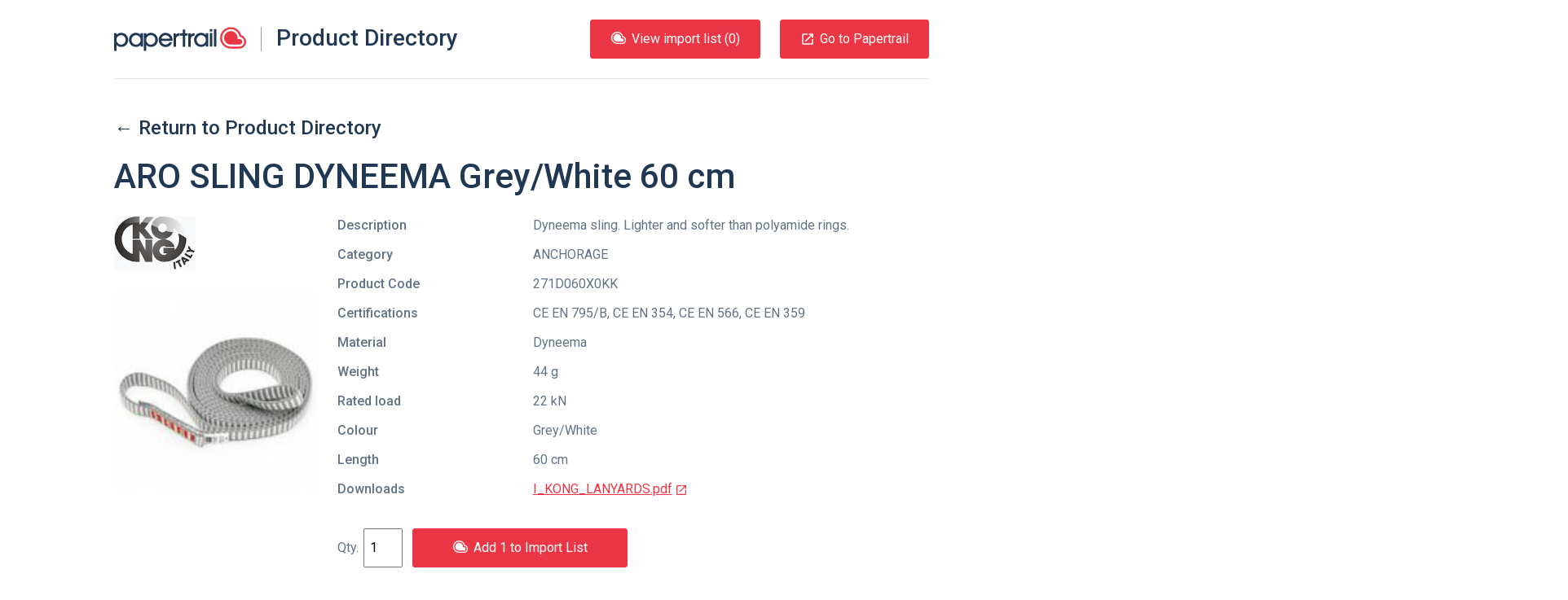

--- FILE ---
content_type: text/html; charset=UTF-8
request_url: https://products.papertrail.io/kong/5a24b960-aro-sling-dyneema-greywhite-60-cm/
body_size: 20148
content:
<!DOCTYPE html><html lang="en"><head><meta charSet="utf-8"/><meta http-equiv="x-ua-compatible" content="ie=edge"/><meta name="viewport" content="width=device-width, initial-scale=1, shrink-to-fit=no"/><style id="typography.js">html{font-family:sans-serif;-ms-text-size-adjust:100%;-webkit-text-size-adjust:100%}body{margin:0}article,aside,details,figcaption,figure,footer,header,main,menu,nav,section,summary{display:block}audio,canvas,progress,video{display:inline-block}audio:not([controls]){display:none;height:0}progress{vertical-align:baseline}[hidden],template{display:none}a{background-color:transparent;-webkit-text-decoration-skip:objects}a:active,a:hover{outline-width:0}abbr[title]{border-bottom:none;text-decoration:underline;text-decoration:underline dotted}b,strong{font-weight:inherit;font-weight:bolder}dfn{font-style:italic}h1{font-size:2em;margin:.67em 0}mark{background-color:#ff0;color:#000}small{font-size:80%}sub,sup{font-size:75%;line-height:0;position:relative;vertical-align:baseline}sub{bottom:-.25em}sup{top:-.5em}img{border-style:none}svg:not(:root){overflow:hidden}code,kbd,pre,samp{font-family:monospace,monospace;font-size:1em}figure{margin:1em 40px}hr{box-sizing:content-box;height:0;overflow:visible}button,input,optgroup,select,textarea{font:inherit;margin:0}optgroup{font-weight:700}button,input{overflow:visible}button,select{text-transform:none}[type=reset],[type=submit],button,html [type=button]{-webkit-appearance:button}[type=button]::-moz-focus-inner,[type=reset]::-moz-focus-inner,[type=submit]::-moz-focus-inner,button::-moz-focus-inner{border-style:none;padding:0}[type=button]:-moz-focusring,[type=reset]:-moz-focusring,[type=submit]:-moz-focusring,button:-moz-focusring{outline:1px dotted ButtonText}fieldset{border:1px solid silver;margin:0 2px;padding:.35em .625em .75em}legend{box-sizing:border-box;color:inherit;display:table;max-width:100%;padding:0;white-space:normal}textarea{overflow:auto}[type=checkbox],[type=radio]{box-sizing:border-box;padding:0}[type=number]::-webkit-inner-spin-button,[type=number]::-webkit-outer-spin-button{height:auto}[type=search]{-webkit-appearance:textfield;outline-offset:-2px}[type=search]::-webkit-search-cancel-button,[type=search]::-webkit-search-decoration{-webkit-appearance:none}::-webkit-input-placeholder{color:inherit;opacity:.54}::-webkit-file-upload-button{-webkit-appearance:button;font:inherit}html{font:62.5%/1.5 'Roboto',sans-serif;box-sizing:border-box;overflow-y:scroll;}*{box-sizing:inherit;}*:before{box-sizing:inherit;}*:after{box-sizing:inherit;}body{color:rgba(33,56,84,0.7);font-family:'Roboto',sans-serif;font-weight:normal;word-wrap:break-word;font-kerning:normal;-moz-font-feature-settings:"kern", "liga", "clig", "calt";-ms-font-feature-settings:"kern", "liga", "clig", "calt";-webkit-font-feature-settings:"kern", "liga", "clig", "calt";font-feature-settings:"kern", "liga", "clig", "calt";}img{max-width:100%;margin-left:0;margin-right:0;margin-top:0;padding-bottom:0;padding-left:0;padding-right:0;padding-top:0;margin-bottom:2.4rem;}h1{margin-left:0;margin-right:0;margin-top:0;padding-bottom:0;padding-left:0;padding-right:0;padding-top:0;margin-bottom:2.4rem;color:rgba(33,56,84,1);font-family:'Roboto',sans-serif;font-weight:500;text-rendering:optimizeLegibility;font-size:4.2rem;line-height:1.1428571428571428;}h2{margin-left:0;margin-right:0;margin-top:0;padding-bottom:0;padding-left:0;padding-right:0;padding-top:0;margin-bottom:2.4rem;color:rgba(33,56,84,1);font-family:'Roboto',sans-serif;font-weight:500;text-rendering:optimizeLegibility;font-size:3rem;line-height:1.6;}h3{margin-left:0;margin-right:0;margin-top:0;padding-bottom:0;padding-left:0;padding-right:0;padding-top:0;margin-bottom:2.4rem;color:rgba(33,56,84,1);font-family:'Roboto',sans-serif;font-weight:500;text-rendering:optimizeLegibility;font-size:2.4rem;line-height:1;}h4{margin-left:0;margin-right:0;margin-top:0;padding-bottom:0;padding-left:0;padding-right:0;padding-top:0;margin-bottom:2.4rem;color:rgba(33,56,84,1);font-family:'Roboto',sans-serif;font-weight:500;text-rendering:optimizeLegibility;font-size:1.8rem;line-height:1.3333333333333333;}h5{margin-left:0;margin-right:0;margin-top:0;padding-bottom:0;padding-left:0;padding-right:0;padding-top:0;margin-bottom:2.4rem;color:rgba(33,56,84,1);font-family:'Roboto',sans-serif;font-weight:500;text-rendering:optimizeLegibility;font-size:1.6rem;line-height:1.5;}h6{margin-left:0;margin-right:0;margin-top:0;padding-bottom:0;padding-left:0;padding-right:0;padding-top:0;margin-bottom:2.4rem;color:rgba(33,56,84,1);font-family:'Roboto',sans-serif;font-weight:500;text-rendering:optimizeLegibility;font-size:1.4rem;line-height:1.7142857142857142;}hgroup{margin-left:0;margin-right:0;margin-top:0;padding-bottom:0;padding-left:0;padding-right:0;padding-top:0;margin-bottom:2.4rem;}ul{margin-left:1.5rem;margin-right:0;margin-top:0;padding-bottom:0;padding-left:0;padding-right:0;padding-top:0;margin-bottom:2.4rem;list-style-position:outside;list-style-image:none;}ol{margin-left:1.5rem;margin-right:0;margin-top:0;padding-bottom:0;padding-left:0;padding-right:0;padding-top:0;margin-bottom:2.4rem;list-style-position:outside;list-style-image:none;}dl{margin-left:0;margin-right:0;margin-top:0;padding-bottom:0;padding-left:0;padding-right:0;padding-top:0;margin-bottom:2.4rem;}dd{margin-left:0;margin-right:0;margin-top:0;padding-bottom:0;padding-left:0;padding-right:0;padding-top:0;margin-bottom:2.4rem;}p{margin-left:0;margin-right:0;margin-top:0;padding-bottom:0;padding-left:0;padding-right:0;padding-top:0;margin-bottom:2.4rem;}figure{margin-left:0;margin-right:0;margin-top:0;padding-bottom:0;padding-left:0;padding-right:0;padding-top:0;margin-bottom:2.4rem;}pre{margin-left:0;margin-right:0;margin-top:0;padding-bottom:0;padding-left:0;padding-right:0;padding-top:0;margin-bottom:2.4rem;font-size:0.85rem;line-height:1.5rem;}table{margin-left:0;margin-right:0;margin-top:0;padding-bottom:0;padding-left:0;padding-right:0;padding-top:0;margin-bottom:2.4rem;font-size:1rem;line-height:1.5rem;border-collapse:collapse;width:100%;}fieldset{margin-left:0;margin-right:0;margin-top:0;padding-bottom:0;padding-left:0;padding-right:0;padding-top:0;margin-bottom:2.4rem;}blockquote{margin-left:1.5rem;margin-right:1.5rem;margin-top:0;padding-bottom:0;padding-left:0;padding-right:0;padding-top:0;margin-bottom:2.4rem;}form{margin-left:0;margin-right:0;margin-top:0;padding-bottom:0;padding-left:0;padding-right:0;padding-top:0;margin-bottom:2.4rem;}noscript{margin-left:0;margin-right:0;margin-top:0;padding-bottom:0;padding-left:0;padding-right:0;padding-top:0;margin-bottom:2.4rem;}iframe{margin-left:0;margin-right:0;margin-top:0;padding-bottom:0;padding-left:0;padding-right:0;padding-top:0;margin-bottom:2.4rem;}hr{margin-left:0;margin-right:0;margin-top:0;padding-bottom:0;padding-left:0;padding-right:0;padding-top:0;margin-bottom:calc(2.4rem - 1px);background:hsla(0,0%,0%,0.2);border:none;height:1px;}address{margin-left:0;margin-right:0;margin-top:0;padding-bottom:0;padding-left:0;padding-right:0;padding-top:0;margin-bottom:2.4rem;}b{font-weight:500;}strong{font-weight:500;}dt{font-weight:500;}th{font-weight:500;}li{margin-bottom:calc(2.4rem / 2);}ol li{padding-left:0;}ul li{padding-left:0;}li > ol{margin-left:1.5rem;margin-bottom:calc(2.4rem / 2);margin-top:calc(2.4rem / 2);}li > ul{margin-left:1.5rem;margin-bottom:calc(2.4rem / 2);margin-top:calc(2.4rem / 2);}blockquote *:last-child{margin-bottom:0;}li *:last-child{margin-bottom:0;}p *:last-child{margin-bottom:0;}li > p{margin-bottom:calc(2.4rem / 2);}code{font-size:0.85rem;line-height:1.5rem;}kbd{font-size:0.85rem;line-height:1.5rem;}samp{font-size:0.85rem;line-height:1.5rem;}abbr{border-bottom:1px dotted hsla(0,0%,0%,0.5);cursor:help;}acronym{border-bottom:1px dotted hsla(0,0%,0%,0.5);cursor:help;}abbr[title]{border-bottom:1px dotted hsla(0,0%,0%,0.5);cursor:help;text-decoration:none;}thead{text-align:left;}td,th{text-align:left;border-bottom:1px solid hsla(0,0%,0%,0.12);font-feature-settings:"tnum";-moz-font-feature-settings:"tnum";-ms-font-feature-settings:"tnum";-webkit-font-feature-settings:"tnum";padding-left:1rem;padding-right:1rem;padding-top:0.75rem;padding-bottom:calc(0.75rem - 1px);}th:first-child,td:first-child{padding-left:0;}th:last-child,td:last-child{padding-right:0;}</style><meta name="generator" content="Gatsby 2.17.8"/><title data-react-helmet="true">Kong ARO SLING DYNEEMA Grey/White 60 cm | Papertrail.io Product Directory</title><link data-react-helmet="true" rel="shortcut icon" type="image/png" href="https://uploads-ssl.webflow.com/5fd110263ed35ff3e1e1b669/5fd110263ed35f6cbbe1b706_Mask%20Group.png"/><meta data-react-helmet="true" property="fb:app_id" content="750189481699600"/><meta data-react-helmet="true" property="og:site_name" content="Papertrail.io Product Directory"/><meta data-react-helmet="true" property="og:type" content="website"/><meta data-react-helmet="true" name="twitter:site" content="@papertrail_io"/><meta data-react-helmet="true" name="twitter:creator" content="@papertrail_io"/><meta data-react-helmet="true" name="twitter:card" content="summary_large_image"/><meta data-react-helmet="true" name="twitter:description" content="View details of the Kong ARO SLING DYNEEMA Grey/White 60 cm, including photos and downloads. Easily import the product information into Papertrail."/><meta data-react-helmet="true" name="image" content="https://uploads-ssl.webflow.com/5fd110263ed35ff3e1e1b669/6047cdf316a1ec47994dfebf_Papertrail%20og-min.png"/><meta data-react-helmet="true" name="description" content="View details of the Kong ARO SLING DYNEEMA Grey/White 60 cm, including photos and downloads. Easily import the product information into Papertrail."/><meta data-react-helmet="true" property="og:title" content="Kong ARO SLING DYNEEMA Grey/White 60 cm"/><meta data-react-helmet="true" property="og:description" content="View details of the Kong ARO SLING DYNEEMA Grey/White 60 cm, including photos and downloads. Easily import the product information into Papertrail."/><meta data-react-helmet="true" property="og:image" content="https://uploads-ssl.webflow.com/5fd110263ed35ff3e1e1b669/6047cdf316a1ec47994dfebf_Papertrail%20og-min.png"/><meta data-react-helmet="true" name="twitter:title" content="Kong ARO SLING DYNEEMA Grey/White 60 cm"/><meta data-react-helmet="true" name="twitter:description" content="View details of the Kong ARO SLING DYNEEMA Grey/White 60 cm, including photos and downloads. Easily import the product information into Papertrail."/><meta data-react-helmet="true" name="twitter:image:src" content="https://uploads-ssl.webflow.com/5fd110263ed35ff3e1e1b669/6047cdf316a1ec47994dfebf_Papertrail%20og-min.png"/><style data-styled="jzNtwA kZoTFc bqqKYp ePqnSz hzUzpN dYTkiP cnisgj jnlwcn fundPA cLfYop XmerM ecJtAd gkpmKA gmBTDG hSYqHc fyTjaI jaVtAa gknvcV ljDahx gyidMl vRYnf bIoIDz fCqClL irnsaO bFzTJC boAzhQ kJdfGm cYzjxr kNRQnK djgdQg iOrvCA iIMXrr gBlyXb kmHbD jXsmPr hymuDT cmJOXv kjZSPf ftepTK dyKHKP dnqdNQ fENZio gzGqql ewKarB cnMXeB fEPOZg hkZoRD iVqZYL hIQXXo bWEXmL hWRUa qJFOm gZNouM gQFpOT gcqUJR erWFLx fULRvS caQeKN hLGeEg cnJbZK cIPsFY kzUAym gwsNjz Awdxf dEhDGB" data-styled-version="4.1.1">
/* sc-component-id: HorizontalRule-sc-7hihbn-0 */
.hkZoRD{margin-bottom:0;}
/* sc-component-id: SocialIcons__SocialList-uszhsw-0 */
.hLGeEg{margin:0;list-style-type:none;}
/* sc-component-id: SocialIcons__SocialListItem-uszhsw-1 */
.cnJbZK{display:inline-block;margin-bottom:0;margin-right:48px;} .cnJbZK:last-child{margin-right:0;}
/* sc-component-id: SocialIcons__ImageStyled-uszhsw-2 */
.cIPsFY{height:24px;margin-bottom:0;}
/* sc-component-id: Section-sc-9eajnt-0 */
.erWFLx{display:-webkit-box;display:-webkit-flex;display:-ms-flexbox;display:flex;} @media only screen and (max-width:840px){.erWFLx{-webkit-flex-wrap:wrap;-ms-flex-wrap:wrap;flex-wrap:wrap;}}
/* sc-component-id: SectionItem-sc-1dchfg8-0 */
.fULRvS{-webkit-flex:1 0 auto;-ms-flex:1 0 auto;flex:1 0 auto;} @media only screen and (max-width:840px){.fULRvS{width:100%;-webkit-flex:1 1 100%;-ms-flex:1 1 100%;flex:1 1 100%;text-align:left;margin-bottom:24px;}.fULRvS:last-child{margin-bottom:0;}}.caQeKN{-webkit-flex:1 0 auto;-ms-flex:1 0 auto;flex:1 0 auto;text-align:right;} @media only screen and (max-width:840px){.caQeKN{width:100%;-webkit-flex:1 1 100%;-ms-flex:1 1 100%;flex:1 1 100%;text-align:left;margin-bottom:24px;}.caQeKN:last-child{margin-bottom:0;}}
/* sc-component-id: SitePreFooter__ListInline-qy77ku-1 */
.kzUAym{margin:0;list-style-type:none;} .kzUAym > li{display:inline-block;margin-bottom:0;margin-right:48px;} .kzUAym > li:last-child{margin-right:0;}
/* sc-component-id: SiteFooter__TextFlush-sc-89xgq5-0 */
.dEhDGB{margin-bottom:0;color:#213854;}
/* sc-component-id: ContentContainer-l04jq2-0 */
.jaVtAa{position:relative;max-width:1000px;margin:0 auto;} @media only screen and (max-width:1024px){.jaVtAa{padding-left:24px;padding-right:24px;}}
/* sc-component-id: SiteLinksListContainer__SiteLinksTitle-sc-4v40co-0 */
.qJFOm{font-size:1.8rem;line-height:1.3333333333333333;font-weight:500;}
/* sc-component-id: SiteLinksSection__SiteLinksLayout-sc-1knzoii-0 */
.bWEXmL{display:-webkit-box;display:-webkit-flex;display:-ms-flexbox;display:flex;} @media only screen and (max-width:840px){.bWEXmL{-webkit-flex-wrap:wrap;-ms-flex-wrap:wrap;flex-wrap:wrap;}}
/* sc-component-id: SiteLinksSection__SiteLinksLayoutCol-sc-1knzoii-1 */
.hWRUa{-webkit-flex:1 0px;-ms-flex:1 0px;flex:1 0px;margin-right:24px;} @media only screen and (max-width:840px){.hWRUa{-webkit-flex:1 0 50%;-ms-flex:1 0 50%;flex:1 0 50%;width:50%;margin-bottom:24px;}}
/* sc-component-id: SiteLinksSection__SiteLinksList-sc-1knzoii-2 */
.gZNouM{list-style-type:none;margin:0;}
/* sc-component-id: SiteLinksSection__SiteLinksItem-sc-1knzoii-3 */
.gcqUJR{margin-bottom:0;}
/* sc-component-id: PapertrailLogo__StyledLogo-sc-16mya9n-0 */
.cnisgj{width:162px;height:30px;} .cnisgj.logo-text{-webkit-transition:fill 0.3s ease;transition:fill 0.3s ease;} .cnisgj.logo-text.white-blue{fill:#fff;} .cnisgj.logo-text.white{fill:#fff;} .cnisgj.logo-text.white-red{fill:#fff;} .cnisgj.logo-text.blue-red{fill:#213854;} .cnisgj.logo-text.blue{fill:#213854;} .cnisgj.logo-image{-webkit-transition:fill 0.3s ease;transition:fill 0.3s ease;} .cnisgj.logo-image.white-blue{fill:#213854;} .cnisgj.logo-image.white{fill:#fff;} .cnisgj.logo-image.white-red{fill:#eb3745;} .cnisgj.logo-image.blue-red{fill:#eb3745;} .cnisgj.logo-image.blue{fill:#213854;}
/* sc-component-id: Button-sc-1aj9erv-0 */
.ecJtAd{border-radius:3px;border-style:solid;border-width:1px;cursor:pointer;padding:11px 24px;background-color:#eb3745;border-color:#eb3745;color:#fff;display:inline-block;-webkit-text-decoration:none;text-decoration:none;} .ecJtAd[disabled]{cursor:not-allowed;background-color:#c2c8d0;color:#fff;border-color:#c2c8d0;} .ecJtAd:hover{background-color:hsl(355.29999999999995,81.8%,45.5%);border-color:hsl(355.29999999999995,81.8%,45.5%);}
/* sc-component-id: ListButton__PTLogo-msh09a-0 */
.gkpmKA{height:15px;width:20px;margin-bottom:6px;margin-right:6px;}
/* sc-component-id: SiteHeader__SkipToContent-xoppmw-0 */
.ePqnSz{position:absolute;left:-999px;} .ePqnSz:focus{left:24px;}
/* sc-component-id: SiteHeader__StyledHeader-xoppmw-1 */
.hzUzpN{width:100%;display:-webkit-box;display:-webkit-flex;display:-ms-flexbox;display:flex;-webkit-align-items:center;-webkit-box-align:center;-ms-flex-align:center;align-items:center;padding-top:24px;padding-bottom:24px;-webkit-box-pack:justify;-webkit-justify-content:space-between;-ms-flex-pack:justify;justify-content:space-between;border-bottom:1px solid rgba(0,0,0,0.1);z-index:1;} @media only screen and (max-width:880px){.hzUzpN{-webkit-flex-direction:column;-ms-flex-direction:column;flex-direction:column;-webkit-align-items:start;-webkit-box-align:start;-ms-flex-align:start;align-items:start;}}
/* sc-component-id: SiteHeader__TitleLink-xoppmw-2 */
.dYTkiP{display:-webkit-box;display:-webkit-flex;display:-ms-flexbox;display:flex;-webkit-text-decoration:none;text-decoration:none;} @media only screen and (max-width:500px){.dYTkiP{-webkit-flex-direction:column;-ms-flex-direction:column;flex-direction:column;}}
/* sc-component-id: SiteHeader__SiteTitle-xoppmw-3 */
.jnlwcn{display:inline;margin:0;padding:0;line-height:28px;font-size:28px;border-left:1px solid #8f9ba9;margin-left:18px;padding-left:18px;} @media only screen and (max-width:500px){.jnlwcn{margin:12px 0 0 -2px;border:none;padding:0;}}
/* sc-component-id: SiteHeader__ButtonStyled-xoppmw-4 */
.gmBTDG{border-radius:3px;border-style:solid;border-width:1px;cursor:pointer;padding:11px 24px;background-color:#eb3745;border-color:#eb3745;color:#fff;display:inline-block;-webkit-text-decoration:none;text-decoration:none;display:-webkit-box;display:-webkit-flex;display:-ms-flexbox;display:flex;-webkit-align-items:center;-webkit-box-align:center;-ms-flex-align:center;align-items:center;} .gmBTDG[disabled]{cursor:not-allowed;background-color:#c2c8d0;color:#fff;border-color:#c2c8d0;} .gmBTDG:hover{background-color:hsl(355.29999999999995,81.8%,45.5%);border-color:hsl(355.29999999999995,81.8%,45.5%);} @media only screen and (max-width:880px){.gmBTDG{margin-top:12px;padding:6px 12px;}} @media only screen and (max-width:420px){.gmBTDG{display:none;}}
/* sc-component-id: SiteHeader__MdLaunchContainer-xoppmw-5 */
.hSYqHc{font-size:18px;line-height:18px;margin-right:6px;}
/* sc-component-id: SiteHeader__ListButtonStyled-xoppmw-6 */
.XmerM{margin-right:24px;} @media only screen and (max-width:880px){.XmerM{margin-top:12px;padding:6px 12px;}}
/* sc-component-id: SiteHeader__ButtonsContainer-xoppmw-7 */
.fundPA{display:-webkit-box;display:-webkit-flex;display:-ms-flexbox;display:flex;-webkit-align-items:flex-end;-webkit-box-align:flex-end;-ms-flex-align:flex-end;align-items:flex-end;}
/* sc-component-id: SiteHeader__ButtonContainer-xoppmw-8 */
.cLfYop{display:-webkit-box;display:-webkit-flex;display:-ms-flexbox;display:flex;}
/* sc-component-id: sc-global-2044620061 */
html{-webkit-font-smoothing:antialiased;} body{overflow-x:hidden;font-size:1.6rem;} img,svg{margin-bottom:0;vertical-align:bottom;} a{color:inherit;} .gatsby-image-outer-wrapper{display:contents;} [hidden]{display:block;}
/* sc-component-id: Layout__HeaderOuterContainer-ooual9-0 */
.jzNtwA{position:relative;z-index:1;}
/* sc-component-id: Layout__HeaderBackground-ooual9-1 */
.kZoTFc{position:absolute;background:none;height:200%;width:200%;bottom:0px;left:-50%;-webkit-transform:rotate(355deg);-ms-transform:rotate(355deg);transform:rotate(355deg);}
/* sc-component-id: Layout__HeaderContent-ooual9-2 */
.bqqKYp{position:relative;max-width:1000px;margin:0 auto;} @media only screen and (max-width:1024px){.bqqKYp{padding-left:24px;padding-right:24px;}}
/* sc-component-id: Layout__ContentContainerStyled-ooual9-3 */
.iVqZYL{position:relative;max-width:1000px;margin:0 auto;padding-top:48px;padding-bottom:48px;} @media only screen and (max-width:1024px){.iVqZYL{padding-left:24px;padding-right:24px;}} @media only screen and (max-width:840px){.iVqZYL{padding-top:24px;padding-bottom:24px;}}
/* sc-component-id: Layout__ContentMain-ooual9-4 */
.fyTjaI{padding-top:48px;} @media only screen and (max-width:840px){.fyTjaI{padding-top:48px;}}
/* sc-component-id: Layout__PapertrailLogoHeading-ooual9-5 */
.hIQXXo{margin-top:24px;margin-bottom:48px;} @media only screen and (max-width:840px){.hIQXXo{margin-bottom:24px;}}
/* sc-component-id: Layout__ContentContainerFooterStyled-ooual9-6 */
.Awdxf{position:relative;max-width:1000px;margin:0 auto;padding-top:48px;padding-bottom:48px;margin-bottom:48px;} @media only screen and (max-width:1024px){.Awdxf{padding-left:24px;padding-right:24px;}} @media only screen and (max-width:840px){.Awdxf{padding-top:24px;padding-bottom:24px;}}
/* sc-component-id: ProductFieldsList__DefinitionTitle-sc-9qxrp0-0 */
.kJdfGm{float:left;margin-right:5%;max-width:28%;font-weight:500;}
/* sc-component-id: ProductFieldsList__DefinitionDescription-sc-9qxrp0-1 */
.cYzjxr{margin-left:33%;margin-bottom:12px;} .cYzjxr::after{content:' ';display:block;clear:left;}
/* sc-component-id: ProductDetails__ContentContainer-zqttgt-0 */
.ljDahx{display:-webkit-box;display:-webkit-flex;display:-ms-flexbox;display:flex;} @media only screen and (max-width:750px){.ljDahx{-webkit-flex-direction:column;-ms-flex-direction:column;flex-direction:column;}}
/* sc-component-id: ProductDetails__ImageContainer-zqttgt-1 */
.gyidMl{-webkit-flex-basis:30%;-ms-flex-preferred-size:30%;flex-basis:30%;margin-right:24px;}
/* sc-component-id: ProductDetails__ImageList-zqttgt-2 */
.bIoIDz{margin:0;list-style:none;text-align:center;}
/* sc-component-id: ProductDetails__ManufacturerImage-zqttgt-4 */
.vRYnf{max-width:100px;max-height:100px;margin-bottom:24px;}
/* sc-component-id: ProductDetails__DownloadLink-zqttgt-5 */
.djgdQg{color:#eb3745;}
/* sc-component-id: ProductDetails__NewTabIcon-zqttgt-6 */
.iOrvCA{margin-left:3px;height:22px;}
/* sc-component-id: ProductDetails__DetailsContainer-zqttgt-7 */
.fCqClL{width:100%;}
/* sc-component-id: ProductDetails__DefinitionList-zqttgt-8 */
.irnsaO{font-size:16px;}
/* sc-component-id: ProductDetails__DefinitionTitle-zqttgt-9 */
.bFzTJC{float:left;margin-right:5%;max-width:28%;font-weight:500;}
/* sc-component-id: ProductDetails__DefinitionDescription-zqttgt-10 */
.boAzhQ{margin-left:33%;margin-bottom:12px;} .boAzhQ::after{content:' ';display:block;clear:left;}
/* sc-component-id: ProductDetails__DownloadsList-zqttgt-11 */
.kNRQnK{margin:0;list-style:none;}
/* sc-component-id: JumboText-ddjp86-0 */
.fEPOZg{font-size:4.2rem;line-height:1.1428571428571428;font-weight:500;color:#213854;margin-bottom:48px;} @media only screen and (max-width:840px){.fEPOZg{font-size:2.4rem;line-height:3rem;margin-bottom:24px;}}
/* sc-component-id: BottomCTA__ContentContainerPadded-kq2wjh-0 */
.cnMXeB{position:relative;max-width:1000px;margin:0 auto;text-align:center;margin-top:48px;margin-bottom:48px;} @media only screen and (max-width:1024px){.cnMXeB{padding-left:24px;padding-right:24px;}} @media only screen and (max-width:840px){.cnMXeB{margin-top:24px;margin-bottom:24px;}}
/* sc-component-id: BackLink__LinkStyled-yqi2yg-0 */
.gknvcV{-webkit-text-decoration:none;text-decoration:none;} .gknvcV:hover{-webkit-text-decoration:underline;text-decoration:underline;}
/* sc-component-id: ImageOverhangContainer__ImageWrapper-je0iyt-0 */
.gzGqql{position:absolute;overflow:initial;width:50%;height:100%;top:0;left:0;} @media only screen and (max-width:840px){.gzGqql{width:100%;position:static;direction:rtl;padding-right:24px;padding-left:24px;text-align:center;}}
/* sc-component-id: ImageOverhangContainer__Image-je0iyt-1 */
.ewKarB{bottom:-12rem;position:absolute;margin-bottom:0;right:0;} @media only screen and (max-width:840px){.ewKarB{position:static;-webkit-transform:none;-ms-transform:none;transform:none;max-width:150%;}}
/* sc-component-id: ImageContentContainer__Content-sc-1919zn-0 */
.jXsmPr{max-width:calc(50% - 48px);padding-top:120px;padding-bottom:120px;} @media only screen and (max-width:840px){.jXsmPr{max-width:initial;padding-top:0;padding-bottom:0;margin-bottom:24px;}}
/* sc-component-id: ImageContentContainer__Container-sc-1919zn-1 */
.kmHbD{margin-top:48px;margin-bottom:48px;position:relative;} @media only screen and (max-width:840px){.kmHbD{margin-top:24px;}}
/* sc-component-id: Logo__LogoContainer-sc-8qg5kz-0 */
.hymuDT{padding:1.5rem 0;}
/* sc-component-id: Flag-yermlt-0 */
.ftepTK{display:-webkit-box;display:-webkit-flex;display:-ms-flexbox;display:flex;-webkit-align-items:center;-webkit-box-align:center;-ms-flex-align:center;align-items:center;}
/* sc-component-id: Flag__FlagImage-yermlt-1 */
.dyKHKP{-webkit-flex:0 1 48px;-ms-flex:0 1 48px;flex:0 1 48px;margin-right:24px;}
/* sc-component-id: Flag__FlagContent-yermlt-2 */
.dnqdNQ{-webkit-flex:1 0;-ms-flex:1 0;flex:1 0;}
/* sc-component-id: Quote__FlushText-oen64b-0 */
.fENZio{margin-bottom:0;color:#fff;}
/* sc-component-id: Quote-oen64b-1 */
.kjZSPf{font-size:1.8rem;line-height:1.3333333333333333;color:#fff;} @media only screen and (max-width:840px){.kjZSPf{font-size:1.6rem;line-height:2.4rem;}}
/* sc-component-id: Title__USPTitle-sc-1cngdi3-0 */
.cmJOXv{text-align:center;text-align:left;color:#fff;} @media only screen and (max-width:840px){.cmJOXv{font-size:2.4rem;line-height:3rem;}}
/* sc-component-id: Testimonial__DarkBackgroundContainer-sc-2tw4qb-0 */
.gBlyXb{background-image:url(/static/partner-quote-background-a95790ffbf814d399edee44e50b8f558.png);background-size:cover;margin-bottom:144px;} @media only screen and (max-width:840px){.gBlyXb{padding-top:24px;padding-bottom:24px;margin-bottom:48px;}}
/* sc-component-id: SiteLinksSection__getLinkStyled-sc-1knzoii-4 */
.gQFpOT{-webkit-text-decoration:none;text-decoration:none;} .gQFpOT:hover{-webkit-text-decoration:underline;text-decoration:underline;}
/* sc-component-id: SitePreFooter__getBrandLink-qy77ku-0 */
.gwsNjz{-webkit-text-decoration:none;text-decoration:none;color:inherit;} .gwsNjz:hover{-webkit-text-decoration:underline;text-decoration:underline;}</style><link href="//fonts.googleapis.com/css?family=Roboto:400,400i,500" rel="stylesheet" type="text/css"/><link rel="sitemap" type="application/xml" href="/sitemap.xml"/><link rel="preconnect dns-prefetch" href="https://www.google-analytics.com"/><link as="script" rel="preload" href="/webpack-runtime-4d06081cfc174def128c.js"/><link as="script" rel="preload" href="/app-ba734ab5ef1d35d98573.js"/><link as="script" rel="preload" href="/commons-579cf622c367c5e4900f.js"/><link as="script" rel="preload" href="/component---src-templates-product-js-142bdc06e66aa2e7f2f5.js"/><link as="fetch" rel="preload" href="/page-data/kong/5a24b960-aro-sling-dyneema-greywhite-60-cm/page-data.json" crossorigin="anonymous"/></head><body><noscript id="gatsby-noscript">This app works best with JavaScript enabled.</noscript><div id="___gatsby"><div style="outline:none" tabindex="-1" role="group" id="gatsby-focus-wrapper"><div id="root"><div class="Layout__HeaderOuterContainer-ooual9-0 jzNtwA"><div class="Layout__HeaderBackground-ooual9-1 kZoTFc"></div><div class="Layout__HeaderContent-ooual9-2 bqqKYp"><a href="#content" class="SiteHeader__SkipToContent-xoppmw-0 ePqnSz">Skip to content</a><header class="SiteHeader__StyledHeader-xoppmw-1 hzUzpN"><a class="SiteHeader__TitleLink-xoppmw-2 dYTkiP" href="/"><svg class="blue-red PapertrailLogo__StyledLogo-sc-16mya9n-0 cnisgj" viewBox="0 0 444 80"><title>Papertrail</title><g class="logo-image blue-red PapertrailLogo__StyledLogo-sc-16mya9n-0 cnisgj"><path d="M427.426 27.018C423.332 11.316 409.13 0 392.6 0c-19.854 0-36.008 16.146-36.008 35.993 0 19.846 16.153 35.993 36.007 35.993h28.464C433.71 71.986 444 61.7 444 49.057c0-10.431-6.953-19.279-16.574-22.039zm-6.364 38.48h-28.464c-16.273 0-29.516-13.236-29.516-29.505 0-16.27 13.24-29.505 29.516-29.505 15.07 0 27.54 11.547 29.303 26.147h-.021c8.69.427 15.63 7.63 15.63 16.42 0 9.066-7.377 16.443-16.448 16.443z"></path><path d="M421.062 39.372h-5.711v-3.38c0-12.542-10.205-22.747-22.754-22.747-12.548 0-22.758 10.205-22.758 22.748 0 12.542 10.21 22.748 22.758 22.748h28.464c5.344 0 9.688-4.343 9.688-9.685.001-5.339-4.344-9.683-9.687-9.684"></path></g><path class="logo-text blue-red PapertrailLogo__StyledLogo-sc-16mya9n-0 cnisgj" d="M7.106 80h-6C.496 80 0 79.504 0 78.895V20.94c0-.606.492-1.097 1.097-1.097H7.19c.61 0 1.103.494 1.103 1.104v4.482c4.234-4.402 9.48-6.602 15.235-6.602 13.795 0 23.868 10.323 23.868 23.944 0 6.346-2.37 12.268-6.602 16.67-4.57 4.819-9.903 7.02-16.758 7.02-6.177 0-11.426-2.197-15.826-6.684v19.115c0 .609-.494 1.105-1.104 1.105V80zm16.17-21.49c8.38 0 15.572-6.77 15.572-15.654 0-9.475-7.108-16.243-15.657-16.243-7.955 0-15.234 7.19-15.234 15.653 0 9.222 7.194 16.245 15.319 16.244zm65.682 1.351c-4.23 4.4-9.48 6.601-15.234 6.601-13.795 0-23.783-10.319-23.783-23.942 0-6.345 2.287-12.268 6.518-16.669 4.57-4.822 9.903-7.022 16.758-7.022 6.18 0 11.426 2.2 15.742 6.686v-4.4c0-.605.494-1.1 1.105-1.1h6.085c.61 0 1.104.495 1.104 1.1v43.229c0 .612-.494 1.104-1.104 1.104h-6.085c-.61 0-1.105-.492-1.105-1.105v-4.479l-.001-.003zm-14.81-1.181c7.956 0 15.234-7.19 15.234-15.654 0-9.223-7.28-16.242-15.405-16.242a15.546 15.546 0 0 0-15.573 15.65c0 9.476 7.196 16.244 15.743 16.244l.001.002zM106.99 80h-6.003c-.61 0-1.104-.496-1.104-1.105V20.946c0-.61.494-1.104 1.104-1.104h6.085c.61 0 1.104.494 1.104 1.104v4.482c4.232-4.4 9.48-6.6 15.235-6.6 13.797 0 23.868 10.322 23.868 23.943 0 6.347-2.37 12.27-6.6 16.67-4.57 4.822-9.903 7.02-16.76 7.02-6.177 0-11.424-2.197-15.825-6.682v19.115c0 .61-.494 1.107-1.104 1.106zm16.168-21.49c8.38 0 15.573-6.77 15.573-15.654 0-9.475-7.107-16.243-15.656-16.243-7.957 0-15.236 7.19-15.236 15.653 0 9.222 7.196 16.245 15.319 16.244zm50.195.17c5.204 0 9.707-2.502 12.38-6.902.202-.332.557-.545.947-.545h6.887c.813 0 1.35.853.997 1.584-4.356 9.132-11.835 13.986-21.21 13.986-6.687 0-12.273-2.369-16.76-7.109-4.315-4.484-6.77-10.746-6.77-16.838 0-6.431 2.2-12.013 6.432-16.581 4.573-4.992 10.327-7.447 16.928-7.447 7.958 0 15.15 3.807 19.636 10.575 2.71 4.148 3.894 8.972 3.894 15.23v.165c0 .61-.496 1.103-1.105 1.103h-37.15c1.352 7.701 7.445 12.781 14.893 12.781l.001-.002zm.085-31.896c-7.11 0-12.78 4.48-14.727 11.76h29.03c-2.03-7.45-7.276-11.76-14.303-11.76zm26.329 38.075V21.633c0-.608.493-1.104 1.105-1.104h5.49c.61 0 1.104.494 1.104 1.103v4.142c2.468-3.698 7.835-5.574 11.875-5.942.65-.06 1.212.453 1.212 1.106v6.374c0 .556-.412 1.028-.96 1.092-6.95.835-11.617 4.65-11.617 12.26v24.195c0 .611-.493 1.105-1.105 1.105h-6a1.104 1.104 0 0 1-1.104-1.105m30.965-36.521h-7.664a1.104 1.104 0 0 1-1.106-1.106v-5.235c0-.613.493-1.106 1.106-1.106h7.664V8.834c0-.61.496-1.104 1.104-1.104h5.918c.609 0 1.104.494 1.104 1.103V20.89h7.666c.61 0 1.105.495 1.105 1.107v5.235c0 .612-.497 1.106-1.105 1.106h-7.666v36.883c0 .609-.496 1.106-1.104 1.106h-5.915a1.107 1.107 0 0 1-1.105-1.106V28.34m18.974 36.519V21.635c0-.61.493-1.104 1.104-1.104h5.492c.61 0 1.104.494 1.104 1.104v4.143c2.472-3.708 7.853-5.583 11.896-5.946.644-.06 1.189.458 1.189 1.106v6.378c0 .547-.402 1.024-.947 1.088-6.958.83-11.63 4.644-11.63 12.264v24.19c0 .611-.492 1.104-1.104 1.104h-6a1.098 1.098 0 0 1-1.104-1.103m58.438-4.998c-4.23 4.4-9.479 6.601-15.232 6.601-13.796 0-23.783-10.319-23.783-23.942 0-6.345 2.287-12.268 6.518-16.669 4.57-4.822 9.903-7.022 16.759-7.022 6.178 0 11.427 2.2 15.74 6.686v-4.4c0-.605.494-1.1 1.106-1.1h6.085c.61 0 1.106.495 1.106 1.1v43.229c0 .612-.496 1.104-1.106 1.104h-6.085a1.102 1.102 0 0 1-1.105-1.105v-4.479l-.003-.003zm-14.81-1.181c7.956 0 15.234-7.19 15.234-15.654 0-9.223-7.278-16.242-15.405-16.242a15.542 15.542 0 0 0-15.569 15.65c0 9.476 7.192 16.244 15.739 16.244l.001.002zm28.51-44.91V7.556c0-.527.494-.954 1.104-.954h5.916c.609 0 1.104.427 1.104.954v6.212c0 .53-.495.956-1.104.956h-5.916c-.61 0-1.104-.428-1.104-.957v.003zm1.104 5.996h5.916c.609 0 1.104.492 1.104 1.104v43.226c0 .609-.495 1.104-1.104 1.104h-5.916c-.61 0-1.104-.496-1.104-1.105V20.87c0-.612.494-1.104 1.104-1.104zm13.874-13.163h5.914c.609 0 1.105.493 1.105 1.104v56.391c0 .607-.496 1.103-1.105 1.103h-5.914a1.103 1.103 0 0 1-1.105-1.104V7.706a1.1 1.1 0 0 1 1.105-1.103"></path></svg><h3 class="SiteHeader__SiteTitle-xoppmw-3 jnlwcn">Product Directory</h3></a><div class="SiteHeader__ButtonsContainer-xoppmw-7 fundPA"><div class="SiteHeader__ButtonContainer-xoppmw-8 cLfYop"><a class="SiteHeader__ListButtonStyled-xoppmw-6 XmerM Button-sc-1aj9erv-0 ecJtAd" href="/import-list"><svg viewBox="0 0 16.534 13.617" fill="#fff" class="ListButton__PTLogo-msh09a-0 gkpmKA"><path d="M13.399 5.111a6.807 6.807 0 10-6.588 8.506h5.384a4.338 4.338 0 001.2-8.506zm-1.2 7.279H6.808a5.581 5.581 0 115.543-6.217 3.11 3.11 0 01-.155 6.217z"></path><path d="M12.195 7.448h-1.08v-.639a4.3 4.3 0 10-4.3 4.3h5.384a1.832 1.832 0 100-3.664"></path></svg>View import list (<!-- -->--<!-- -->)</a></div><div class="SiteHeader__ButtonContainer-xoppmw-8 cLfYop"><a href="https://www.papertrail.io/?utm_source=product-directory&amp;utm_campaign=menu-button" target="_blank" class="SiteHeader__ButtonStyled-xoppmw-4 gmBTDG"><div class="SiteHeader__MdLaunchContainer-xoppmw-5 hSYqHc"><svg stroke="currentColor" fill="currentColor" stroke-width="0" viewBox="0 0 24 24" height="1em" width="1em" xmlns="http://www.w3.org/2000/svg"><path d="M19 19H5V5h7V3H5c-1.11 0-2 .9-2 2v14c0 1.1.89 2 2 2h14c1.1 0 2-.9 2-2v-7h-2v7zM14 3v2h3.59l-9.83 9.83 1.41 1.41L19 6.41V10h2V3h-7z"></path></svg></div>Go to Papertrail</a></div></div></header></div></div><div class="Layout__ContentMain-ooual9-4 fyTjaI"><div class="ContentContainer-l04jq2-0 jaVtAa"><a class="BackLink__LinkStyled-yqi2yg-0 gknvcV" href="/"><h3>← Return to Product Directory</h3></a><a id="content"></a><h1>ARO SLING DYNEEMA Grey/White 60 cm</h1><div class="ProductDetails__ContentContainer-zqttgt-0 ljDahx"><div class="ProductDetails__ImageContainer-zqttgt-1 gyidMl"><img src="https://manufacturer-logos.papertrail.io/kong-150w.png" alt="Kong logo" class="ProductDetails__ManufacturerImage-zqttgt-4 vRYnf"/><ul class="ProductDetails__ImageList-zqttgt-2 bIoIDz"><li><div class=" gatsby-image-wrapper" style="position:relative;overflow:hidden;display:inline-block;width:250px;height:250px"><noscript><picture><source srcset="/static/e3c5dfffe1632ce747a47be445f9edfe/c3762/ae10dab5f8578d8367e181dd9f251cfc.jpg 1x" /><img loading="lazy" width="150" height="150" srcset="/static/e3c5dfffe1632ce747a47be445f9edfe/c3762/ae10dab5f8578d8367e181dd9f251cfc.jpg 1x" src="/static/e3c5dfffe1632ce747a47be445f9edfe/c3762/ae10dab5f8578d8367e181dd9f251cfc.jpg" alt="Image of the Kong ARO SLING DYNEEMA Grey/White 60 cm" style="position:absolute;top:0;left:0;opacity:1;width:100%;height:100%;object-fit:cover;object-position:center"/></picture></noscript></div></li></ul></div><div class="ProductDetails__DetailsContainer-zqttgt-7 fCqClL"><dl class="ProductDetails__DefinitionList-zqttgt-8 irnsaO"><dt class="ProductDetails__DefinitionTitle-zqttgt-9 bFzTJC">Description</dt><dd class="ProductDetails__DefinitionDescription-zqttgt-10 boAzhQ">Dyneema sling. Lighter and softer than polyamide rings.</dd><dt class="ProductFieldsList__DefinitionTitle-sc-9qxrp0-0 kJdfGm">Category</dt><dd class="ProductFieldsList__DefinitionDescription-sc-9qxrp0-1 cYzjxr">ANCHORAGE</dd><dt class="ProductFieldsList__DefinitionTitle-sc-9qxrp0-0 kJdfGm">Product Code</dt><dd class="ProductFieldsList__DefinitionDescription-sc-9qxrp0-1 cYzjxr">271D060X0KK</dd><dt class="ProductFieldsList__DefinitionTitle-sc-9qxrp0-0 kJdfGm">Certifications</dt><dd class="ProductFieldsList__DefinitionDescription-sc-9qxrp0-1 cYzjxr">CE EN 795/B<!-- -->, <!-- -->CE EN 354<!-- -->, <!-- -->CE EN 566<!-- -->, <!-- -->CE EN 359</dd><dt class="ProductFieldsList__DefinitionTitle-sc-9qxrp0-0 kJdfGm">Material</dt><dd class="ProductFieldsList__DefinitionDescription-sc-9qxrp0-1 cYzjxr">Dyneema</dd><dt class="ProductFieldsList__DefinitionTitle-sc-9qxrp0-0 kJdfGm">Weight</dt><dd class="ProductFieldsList__DefinitionDescription-sc-9qxrp0-1 cYzjxr">44 g</dd><dt class="ProductFieldsList__DefinitionTitle-sc-9qxrp0-0 kJdfGm">Rated load</dt><dd class="ProductFieldsList__DefinitionDescription-sc-9qxrp0-1 cYzjxr">22 kN</dd><dt class="ProductFieldsList__DefinitionTitle-sc-9qxrp0-0 kJdfGm">Colour</dt><dd class="ProductFieldsList__DefinitionDescription-sc-9qxrp0-1 cYzjxr">Grey/White</dd><dt class="ProductFieldsList__DefinitionTitle-sc-9qxrp0-0 kJdfGm">Length</dt><dd class="ProductFieldsList__DefinitionDescription-sc-9qxrp0-1 cYzjxr">60 cm</dd><dt class="ProductDetails__DefinitionTitle-zqttgt-9 bFzTJC">Downloads</dt><dd class="ProductDetails__DefinitionDescription-zqttgt-10 boAzhQ"><ul class="ProductDetails__DownloadsList-zqttgt-11 kNRQnK"><li><a href="https://products.papertrail.io/downloads/kong/I_KONG_LANYARDS.pdf" target="_blank" rel="nofollow noopener" class="ProductDetails__DownloadLink-zqttgt-5 djgdQg">I_KONG_LANYARDS.pdf<svg stroke="currentColor" fill="currentColor" stroke-width="0" viewBox="0 0 24 24" class="ProductDetails__NewTabIcon-zqttgt-6 iOrvCA" height="1em" width="1em"><path d="M19 19H5V5h7V3H5c-1.11 0-2 .9-2 2v14c0 1.1.89 2 2 2h14c1.1 0 2-.9 2-2v-7h-2v7zM14 3v2h3.59l-9.83 9.83 1.41 1.41L19 6.41V10h2V3h-7z"></path></svg></a></li></ul></dd></dl><div class="AddToListButton__ActionsWrapper-sc-2ki912-4 iIMXrr"></div></div></div></div><div class="Testimonial__DarkBackgroundContainer-sc-2tw4qb-0 gBlyXb"><div class="ImageContentContainer__Container-sc-1919zn-1 kmHbD"><div class="ContentContainer-l04jq2-0 jaVtAa"><div style="margin-left:auto" class="ImageContentContainer__Content-sc-1919zn-0 jXsmPr"><div><div class="Logo__LogoContainer-sc-8qg5kz-0 hymuDT"><svg viewBox="0 0 106.931 34.323" style="max-width:100px" fill="#fff"><path d="M9.148 29.98v-4.343l10.565.041c10.965.041 11.047.041 12.762.441a8.136 8.136 0 012.546 1.109 3.175 3.175 0 011.345 3.018c-.123 2.074-1.869 3.316-5.4 3.84-.934.144-2.4.164-11.448.2l-10.37.041zm17.064.862c.585-.216.852-.513.821-.934a.631.631 0 00-.349-.565c-.554-.37-1.1-.421-5.082-.421h-3.8v2.136l4.014-.031a27.914 27.914 0 004.384-.164zm13.121 3.4c-.031-.031-.062-1.982-.062-4.322v-4.271h10.021l2.906 1.448 2.906 1.448 2.947-1.448 2.947-1.448h9.959v8.665h-10v-2.3a19.852 19.852 0 00-.072-2.351c-.041-.021-1.345.6-2.916 1.376l-2.844 1.417-2.865-1.427-2.864-1.427-.031 2.331-.031 2.331-4.969.021c-2.732.007-4.991-.003-5.032-.044zm35.934-4.271v-4.333h10l2.916 1.458 2.916 1.458 2.906-1.458 2.906-1.458h10.021l-.021 4.312-.021 4.312h-10l-.031-2.331-.031-2.331-2.864 1.427-2.864 1.427-2.844-1.417c-1.561-.78-2.875-1.407-2.916-1.376a19.574 19.574 0 00-.072 2.351v2.3h-10v-4.333zm-65.041-6.632c-.123-.051-.216-.123-.216-.175a28.273 28.273 0 012.864-3.953c2.084-2.505 2.31-2.875 2.628-4.333l.185-.832-.051.708c-.092 1.376-.462 2.115-2.238 4.507a19.753 19.753 0 00-2.228 3.4c-.4.791-.483.852-.934.667zm9.6-.216a4.606 4.606 0 01.462-.667 10.145 10.145 0 001.766-4.507 18.286 18.286 0 00-.2-4.764c-.113-.534-.38-1.52-.6-2.2l-.39-1.232.39-.329a5.265 5.265 0 001.324-2.043l.216-.616.246.749a18.044 18.044 0 01.883 8.07 12.357 12.357 0 01-3.552 7.074 2.871 2.871 0 01-.534.462zm34.22-.719a37.329 37.329 0 00-16.16-9.117 34.77 34.77 0 00-3.85-.616c-.01.021-.267.4-.554.852a19.64 19.64 0 01-8.984 7.3c-1.345.524-1.55.565-.77.144a14.139 14.139 0 003.419-2.628 21.449 21.449 0 004.856-7.464c.144-.37.267-.678.277-.7a26.918 26.918 0 013.09.493 34.242 34.242 0 0113.717 6.314 34.992 34.992 0 014.281 4.179 17.565 17.565 0 011.478 1.971c-.021 0-.38-.339-.8-.739zm-45.339.329a7.865 7.865 0 01-3.511-4.261 11.714 11.714 0 00-.493-1.16 4.608 4.608 0 00-1.971-2.053 2.744 2.744 0 00-2.372.421c-.2.133-.359.2-.359.133 0-.205.9-.986 1.427-1.232a2.751 2.751 0 011.509-.257 2.8 2.8 0 011.54.267c.811.38 1.191.78 2.218 2.331a8.691 8.691 0 003.3 3.388l.5.287-.257.38c-.144.205-.452.729-.7 1.16l-.441.78-.38-.2zm-7.2-3.008a2.113 2.113 0 01.411-2.546 3.031 3.031 0 011.4-.862c.164 0 .637.647.862 1.181l.154.359-.4.113a4.328 4.328 0 00-1.786 1 1.472 1.472 0 00-.421.955c-.021.133-.072.082-.205-.185zm22.505-.575a14.443 14.443 0 002.8-10.832 26.954 26.954 0 00-.688-3.511c-.051-.185.051-.236 1.273-.606a26.878 26.878 0 0115.2-.144 13.623 13.623 0 012.238.852 3.076 3.076 0 01-.688-.154 17.663 17.663 0 00-5.544-.626 19.887 19.887 0 00-5.832.626 20.813 20.813 0 00-3.47 1.1c-.092.082-.092.37-.01 1.212a14.707 14.707 0 01-2.649 9.63 22.707 22.707 0 01-2.659 2.7l-.431.329.472-.575zm-12.279-6.335a5.327 5.327 0 01-1.766-.965l-.38-.318 1.047.041a3.719 3.719 0 001.674-.164 4.443 4.443 0 001.94-1.232l.411-.441-.462-.411a5.667 5.667 0 00-2.1-1.14 7.309 7.309 0 00-3.193.041c-.606.154-.78.175-.842.072A4.215 4.215 0 017.6 6.737c0-.9.657-1.17 3.09-1.273l1.5-.062.267-.524a2.943 2.943 0 011.53-1.386 7.186 7.186 0 013.018.4 11.6 11.6 0 001.129.287 2.493 2.493 0 00.678-.524 2.652 2.652 0 00.873-2.793 5.064 5.064 0 00-.308-.811c-.082-.133.092 0 .39.308a4.513 4.513 0 011.427 3.4 5.9 5.9 0 01-3.46 5.031 3.674 3.674 0 00-2.31 2.906l-.072.524-.811.329a4.689 4.689 0 01-2.806.265zm3.84-6.653a1.746 1.746 0 00.554-.236c.062-.092-.749-.729-1.273-1a1.41 1.41 0 00-.544-.164c-.246 0-.832.5-.832.708 0 .3.873.811 1.407.821a3.464 3.464 0 00.7-.144zm26.294 5.01a9.988 9.988 0 00-1.027-.39l-.78-.267.175-.513a5.3 5.3 0 014.066-3.84l.452-.072-.616.616a6.6 6.6 0 00-1.745 4c-.072.637-.123.678-.534.462zm-34.62-1.129A3.382 3.382 0 014.875 8.4l-.205-.318.39.308a3.911 3.911 0 003.563.616c1.735-.39 2.752-.359 3.7.123l.431.226-.667-.051a3.893 3.893 0 00-1.776.3 7.545 7.545 0 01-3.049.431z"></path></svg></div><h1 class="Title__USPTitle-sc-1cngdi3-0 cmJOXv">Simple, quick and accurate record creation with Papertrail</h1><div><p class="Quote-oen64b-1 kjZSPf">&quot;<!-- -->When used in conjunction with the Papertrail equipment management system, record creation is simple, quick and accurate for your customers.<!-- -->&quot;</p><div class="Flag-yermlt-0 ftepTK"><div class="Flag__FlagImage-yermlt-1 dyKHKP"><img style="margin-bottom:0" src="[data-uri]" alt="Headshot of Richard Rust from DMM International"/></div><div class="Flag__FlagContent-yermlt-2 dnqdNQ"><p class="Quote__FlushText-oen64b-0 fENZio">Richard Rust - Group Financial Director</p><p class="Quote__FlushText-oen64b-0 fENZio"><strong>DMM International</strong></p></div></div></div></div></div></div><div class="ImageOverhangContainer__ImageWrapper-je0iyt-0 gzGqql"><img src="/static/dmm-product-screenshot-5b0249b16f66b122afcec004bcee1730.png" srcSet="/static/dmm-product-screenshot-5b0249b16f66b122afcec004bcee1730.png 1x, /static/dmm-product-screenshot@2x-dd74d73ddaaac59fb9fac31ad883f530.png 2x" alt="Importing products into Papertrail mobile app" class="ImageOverhangContainer__Image-je0iyt-1 ewKarB"/></div></div></div><div class="BottomCTA__ContentContainerPadded-kq2wjh-0 cnMXeB"><p class="JumboText-ddjp86-0 fEPOZg">See why thousands of professionals from 45 countries are using
Papertrail to capture millions of inspections.</p><a href="https://www.papertrail.io/book-demo?utm_source=product-directory&amp;utm_campaign=book-demo" class="Button-sc-1aj9erv-0 ecJtAd">Book a demo</a></div></div><hr class="HorizontalRule-sc-7hihbn-0 hkZoRD"/><div class="Layout__ContentContainerStyled-ooual9-3 iVqZYL"><div class="Layout__PapertrailLogoHeading-ooual9-5 hIQXXo"><svg class="blue PapertrailLogo__StyledLogo-sc-16mya9n-0 cnisgj" viewBox="0 0 444 80"><title>Papertrail</title><g class="logo-image blue PapertrailLogo__StyledLogo-sc-16mya9n-0 cnisgj"><path d="M427.426 27.018C423.332 11.316 409.13 0 392.6 0c-19.854 0-36.008 16.146-36.008 35.993 0 19.846 16.153 35.993 36.007 35.993h28.464C433.71 71.986 444 61.7 444 49.057c0-10.431-6.953-19.279-16.574-22.039zm-6.364 38.48h-28.464c-16.273 0-29.516-13.236-29.516-29.505 0-16.27 13.24-29.505 29.516-29.505 15.07 0 27.54 11.547 29.303 26.147h-.021c8.69.427 15.63 7.63 15.63 16.42 0 9.066-7.377 16.443-16.448 16.443z"></path><path d="M421.062 39.372h-5.711v-3.38c0-12.542-10.205-22.747-22.754-22.747-12.548 0-22.758 10.205-22.758 22.748 0 12.542 10.21 22.748 22.758 22.748h28.464c5.344 0 9.688-4.343 9.688-9.685.001-5.339-4.344-9.683-9.687-9.684"></path></g><path class="logo-text blue PapertrailLogo__StyledLogo-sc-16mya9n-0 cnisgj" d="M7.106 80h-6C.496 80 0 79.504 0 78.895V20.94c0-.606.492-1.097 1.097-1.097H7.19c.61 0 1.103.494 1.103 1.104v4.482c4.234-4.402 9.48-6.602 15.235-6.602 13.795 0 23.868 10.323 23.868 23.944 0 6.346-2.37 12.268-6.602 16.67-4.57 4.819-9.903 7.02-16.758 7.02-6.177 0-11.426-2.197-15.826-6.684v19.115c0 .609-.494 1.105-1.104 1.105V80zm16.17-21.49c8.38 0 15.572-6.77 15.572-15.654 0-9.475-7.108-16.243-15.657-16.243-7.955 0-15.234 7.19-15.234 15.653 0 9.222 7.194 16.245 15.319 16.244zm65.682 1.351c-4.23 4.4-9.48 6.601-15.234 6.601-13.795 0-23.783-10.319-23.783-23.942 0-6.345 2.287-12.268 6.518-16.669 4.57-4.822 9.903-7.022 16.758-7.022 6.18 0 11.426 2.2 15.742 6.686v-4.4c0-.605.494-1.1 1.105-1.1h6.085c.61 0 1.104.495 1.104 1.1v43.229c0 .612-.494 1.104-1.104 1.104h-6.085c-.61 0-1.105-.492-1.105-1.105v-4.479l-.001-.003zm-14.81-1.181c7.956 0 15.234-7.19 15.234-15.654 0-9.223-7.28-16.242-15.405-16.242a15.546 15.546 0 0 0-15.573 15.65c0 9.476 7.196 16.244 15.743 16.244l.001.002zM106.99 80h-6.003c-.61 0-1.104-.496-1.104-1.105V20.946c0-.61.494-1.104 1.104-1.104h6.085c.61 0 1.104.494 1.104 1.104v4.482c4.232-4.4 9.48-6.6 15.235-6.6 13.797 0 23.868 10.322 23.868 23.943 0 6.347-2.37 12.27-6.6 16.67-4.57 4.822-9.903 7.02-16.76 7.02-6.177 0-11.424-2.197-15.825-6.682v19.115c0 .61-.494 1.107-1.104 1.106zm16.168-21.49c8.38 0 15.573-6.77 15.573-15.654 0-9.475-7.107-16.243-15.656-16.243-7.957 0-15.236 7.19-15.236 15.653 0 9.222 7.196 16.245 15.319 16.244zm50.195.17c5.204 0 9.707-2.502 12.38-6.902.202-.332.557-.545.947-.545h6.887c.813 0 1.35.853.997 1.584-4.356 9.132-11.835 13.986-21.21 13.986-6.687 0-12.273-2.369-16.76-7.109-4.315-4.484-6.77-10.746-6.77-16.838 0-6.431 2.2-12.013 6.432-16.581 4.573-4.992 10.327-7.447 16.928-7.447 7.958 0 15.15 3.807 19.636 10.575 2.71 4.148 3.894 8.972 3.894 15.23v.165c0 .61-.496 1.103-1.105 1.103h-37.15c1.352 7.701 7.445 12.781 14.893 12.781l.001-.002zm.085-31.896c-7.11 0-12.78 4.48-14.727 11.76h29.03c-2.03-7.45-7.276-11.76-14.303-11.76zm26.329 38.075V21.633c0-.608.493-1.104 1.105-1.104h5.49c.61 0 1.104.494 1.104 1.103v4.142c2.468-3.698 7.835-5.574 11.875-5.942.65-.06 1.212.453 1.212 1.106v6.374c0 .556-.412 1.028-.96 1.092-6.95.835-11.617 4.65-11.617 12.26v24.195c0 .611-.493 1.105-1.105 1.105h-6a1.104 1.104 0 0 1-1.104-1.105m30.965-36.521h-7.664a1.104 1.104 0 0 1-1.106-1.106v-5.235c0-.613.493-1.106 1.106-1.106h7.664V8.834c0-.61.496-1.104 1.104-1.104h5.918c.609 0 1.104.494 1.104 1.103V20.89h7.666c.61 0 1.105.495 1.105 1.107v5.235c0 .612-.497 1.106-1.105 1.106h-7.666v36.883c0 .609-.496 1.106-1.104 1.106h-5.915a1.107 1.107 0 0 1-1.105-1.106V28.34m18.974 36.519V21.635c0-.61.493-1.104 1.104-1.104h5.492c.61 0 1.104.494 1.104 1.104v4.143c2.472-3.708 7.853-5.583 11.896-5.946.644-.06 1.189.458 1.189 1.106v6.378c0 .547-.402 1.024-.947 1.088-6.958.83-11.63 4.644-11.63 12.264v24.19c0 .611-.492 1.104-1.104 1.104h-6a1.098 1.098 0 0 1-1.104-1.103m58.438-4.998c-4.23 4.4-9.479 6.601-15.232 6.601-13.796 0-23.783-10.319-23.783-23.942 0-6.345 2.287-12.268 6.518-16.669 4.57-4.822 9.903-7.022 16.759-7.022 6.178 0 11.427 2.2 15.74 6.686v-4.4c0-.605.494-1.1 1.106-1.1h6.085c.61 0 1.106.495 1.106 1.1v43.229c0 .612-.496 1.104-1.106 1.104h-6.085a1.102 1.102 0 0 1-1.105-1.105v-4.479l-.003-.003zm-14.81-1.181c7.956 0 15.234-7.19 15.234-15.654 0-9.223-7.278-16.242-15.405-16.242a15.542 15.542 0 0 0-15.569 15.65c0 9.476 7.192 16.244 15.739 16.244l.001.002zm28.51-44.91V7.556c0-.527.494-.954 1.104-.954h5.916c.609 0 1.104.427 1.104.954v6.212c0 .53-.495.956-1.104.956h-5.916c-.61 0-1.104-.428-1.104-.957v.003zm1.104 5.996h5.916c.609 0 1.104.492 1.104 1.104v43.226c0 .609-.495 1.104-1.104 1.104h-5.916c-.61 0-1.104-.496-1.104-1.105V20.87c0-.612.494-1.104 1.104-1.104zm13.874-13.163h5.914c.609 0 1.105.493 1.105 1.104v56.391c0 .607-.496 1.103-1.105 1.103h-5.914a1.103 1.103 0 0 1-1.105-1.104V7.706a1.1 1.1 0 0 1 1.105-1.103"></path></svg></div><div class="SiteLinksSection__SiteLinksLayout-sc-1knzoii-0 bWEXmL"><div class="SiteLinksSection__SiteLinksLayoutCol-sc-1knzoii-1 hWRUa"><div><p class="SiteLinksListContainer__SiteLinksTitle-sc-4v40co-0 qJFOm">Solutions</p><ul class="SiteLinksSection__SiteLinksList-sc-1knzoii-2 gZNouM"><a href="https://www.papertrail.io/ppe-inspection-management" target="_blank" class="SiteLinksSection__getLinkStyled-sc-1knzoii-4 gQFpOT"><li class="SiteLinksSection__SiteLinksItem-sc-1knzoii-3 gcqUJR">PPE Inspection Management</li></a><a class="SiteLinksSection__getLinkStyled-sc-1knzoii-4 gQFpOT" href="/"><li class="SiteLinksSection__SiteLinksItem-sc-1knzoii-3 gcqUJR">Product Directory</li></a></ul></div></div><div class="SiteLinksSection__SiteLinksLayoutCol-sc-1knzoii-1 hWRUa"><div><p class="SiteLinksListContainer__SiteLinksTitle-sc-4v40co-0 qJFOm">Business</p><ul class="SiteLinksSection__SiteLinksList-sc-1knzoii-2 gZNouM"><a href="https://www.papertrail.io/features" target="_blank" class="SiteLinksSection__getLinkStyled-sc-1knzoii-4 gQFpOT"><li class="SiteLinksSection__SiteLinksItem-sc-1knzoii-3 gcqUJR">Features</li></a></ul></div></div><div class="SiteLinksSection__SiteLinksLayoutCol-sc-1knzoii-1 hWRUa"><div><p class="SiteLinksListContainer__SiteLinksTitle-sc-4v40co-0 qJFOm">Support</p><ul class="SiteLinksSection__SiteLinksList-sc-1knzoii-2 gZNouM"><a href="https://www.papertrail.io/events" target="_blank" class="SiteLinksSection__getLinkStyled-sc-1knzoii-4 gQFpOT"><li class="SiteLinksSection__SiteLinksItem-sc-1knzoii-3 gcqUJR">Events</li></a><a href="http://help.papertrail.io" target="_blank" class="SiteLinksSection__getLinkStyled-sc-1knzoii-4 gQFpOT"><li class="SiteLinksSection__SiteLinksItem-sc-1knzoii-3 gcqUJR">Help Centre</li></a><a href="https://www.papertrail.io/resources" target="_blank" class="SiteLinksSection__getLinkStyled-sc-1knzoii-4 gQFpOT"><li class="SiteLinksSection__SiteLinksItem-sc-1knzoii-3 gcqUJR">Resources</li></a><a href="https://updates.papertrail.io" target="_blank" class="SiteLinksSection__getLinkStyled-sc-1knzoii-4 gQFpOT"><li class="SiteLinksSection__SiteLinksItem-sc-1knzoii-3 gcqUJR">Updates</li></a></ul></div></div><div class="SiteLinksSection__SiteLinksLayoutCol-sc-1knzoii-1 hWRUa"><div><p class="SiteLinksListContainer__SiteLinksTitle-sc-4v40co-0 qJFOm">Company</p><ul class="SiteLinksSection__SiteLinksList-sc-1knzoii-2 gZNouM"><a href="https://www.papertrail.io/about#Contact" target="_blank" class="SiteLinksSection__getLinkStyled-sc-1knzoii-4 gQFpOT"><li class="SiteLinksSection__SiteLinksItem-sc-1knzoii-3 gcqUJR">Contact Us</li></a><a href="https://www.papertrail.io/manufacturer-partners" target="_blank" class="SiteLinksSection__getLinkStyled-sc-1knzoii-4 gQFpOT"><li class="SiteLinksSection__SiteLinksItem-sc-1knzoii-3 gcqUJR">Manufacturing Partners</li></a><a href="https://www.papertrail.io/become-a-partner" target="_blank" class="SiteLinksSection__getLinkStyled-sc-1knzoii-4 gQFpOT"><li class="SiteLinksSection__SiteLinksItem-sc-1knzoii-3 gcqUJR">Become a Partner</li></a><a href="https://www.papertrail.io/about" target="_blank" class="SiteLinksSection__getLinkStyled-sc-1knzoii-4 gQFpOT"><li class="SiteLinksSection__SiteLinksItem-sc-1knzoii-3 gcqUJR">Team</li></a><a href="https://www.papertrail.io/career" target="_blank" class="SiteLinksSection__getLinkStyled-sc-1knzoii-4 gQFpOT"><li class="SiteLinksSection__SiteLinksItem-sc-1knzoii-3 gcqUJR">Careers</li></a></ul></div></div></div></div><hr class="HorizontalRule-sc-7hihbn-0 hkZoRD"/><div class="Layout__ContentContainerStyled-ooual9-3 iVqZYL"><div class="Section-sc-9eajnt-0 erWFLx"><div class="SectionItem-sc-1dchfg8-0 fULRvS"><ul class="SocialIcons__SocialList-uszhsw-0 hLGeEg"><li class="SocialIcons__SocialListItem-uszhsw-1 cnJbZK"><a href="https://www.youtube.com/user/papertrailio/videos" target="_blank"><img src="[data-uri]" alt="YouTube icon" class="SocialIcons__ImageStyled-uszhsw-2 cIPsFY"/></a></li><li class="SocialIcons__SocialListItem-uszhsw-1 cnJbZK"><a href="https://www.facebook.com/papertrail.io/" target="_blank"><img src="[data-uri]" alt="Facebook icon" class="SocialIcons__ImageStyled-uszhsw-2 cIPsFY"/></a></li><li class="SocialIcons__SocialListItem-uszhsw-1 cnJbZK"><a href="https://twitter.com/papertrail_io" target="_blank"><img src="[data-uri]" alt="Twitter icon" class="SocialIcons__ImageStyled-uszhsw-2 cIPsFY"/></a></li><li class="SocialIcons__SocialListItem-uszhsw-1 cnJbZK"><a href="https://www.linkedin.com/company/kit-log" target="_blank"><img src="[data-uri]" alt="LinkedIn icon" class="SocialIcons__ImageStyled-uszhsw-2 cIPsFY"/></a></li></ul></div><div class="SectionItem-sc-1dchfg8-0 caQeKN"><ul class="SitePreFooter__ListInline-qy77ku-1 kzUAym"><li><a href="https://www.papertrail.io/legal" target="_blank" class="SitePreFooter__getBrandLink-qy77ku-0 gwsNjz">Legal</a></li><li><a href="https://www.papertrail.io/privacy" target="_blank" class="SitePreFooter__getBrandLink-qy77ku-0 gwsNjz">Privacy</a></li></ul></div></div></div><hr class="HorizontalRule-sc-7hihbn-0 hkZoRD"/><div class="Layout__ContentContainerFooterStyled-ooual9-6 Awdxf"><div class="Section-sc-9eajnt-0 erWFLx"><div class="SectionItem-sc-1dchfg8-0 fULRvS"><p class="SiteFooter__TextFlush-sc-89xgq5-0 dEhDGB">© <!-- -->2025<!-- --> Papertrail.io. All rights reserved.</p></div></div></div></div></div></div><script>
  
  
  if(true) {
    (function(i,s,o,g,r,a,m){i['GoogleAnalyticsObject']=r;i[r]=i[r]||function(){
    (i[r].q=i[r].q||[]).push(arguments)},i[r].l=1*new Date();a=s.createElement(o),
    m=s.getElementsByTagName(o)[0];a.async=1;a.src=g;m.parentNode.insertBefore(a,m)
    })(window,document,'script','https://www.google-analytics.com/analytics.js','ga');
  }
  if (typeof ga === "function") {
    ga('create', 'UA-32983029-5', 'auto', {});
      
      
      
      
      
      }</script><script id="gatsby-script-loader">/*<![CDATA[*/window.pagePath="/kong/5a24b960-aro-sling-dyneema-greywhite-60-cm/";/*]]>*/</script><script id="gatsby-chunk-mapping">/*<![CDATA[*/window.___chunkMapping={"app":["/app-ba734ab5ef1d35d98573.js"],"component---src-templates-product-js":["/component---src-templates-product-js-142bdc06e66aa2e7f2f5.js"],"component---src-templates-list-js":["/component---src-templates-list-js-2c99bdf611632dffc0a9.js"],"component---src-pages-404-js":["/component---src-pages-404-js-f564be9f9a747f8026b3.js"],"component---src-pages-import-list-js":["/component---src-pages-import-list-js-4a28df38efb33f486fb5.js"],"component---src-pages-index-js":["/component---src-pages-index-js-f9af1f5db46a1b380961.js"]};/*]]>*/</script><script src="/component---src-templates-product-js-142bdc06e66aa2e7f2f5.js" async=""></script><script src="/commons-579cf622c367c5e4900f.js" async=""></script><script src="/app-ba734ab5ef1d35d98573.js" async=""></script><script src="/webpack-runtime-4d06081cfc174def128c.js" async=""></script>
<script async id="netlify-rum-container" src="/.netlify/scripts/rum" data-netlify-rum-site-id="db42ec97-aa66-44a2-acac-5b66260aa47b" data-netlify-deploy-branch="" data-netlify-deploy-context="production" data-netlify-cwv-token="eyJhbGciOiJIUzI1NiIsInR5cCI6IkpXVCJ9.eyJzaXRlX2lkIjoiZGI0MmVjOTctYWE2Ni00NGEyLWFjYWMtNWI2NjI2MGFhNDdiIiwiYWNjb3VudF9pZCI6IjViMDJkYzZkOGRmODk0NTUxOWI5NjhjNyIsImRlcGxveV9pZCI6IjY4ODZmOTZjZWYwZWEzYjc2OWYyMDVjYyIsImlzc3VlciI6Im5mc2VydmVyIn0.X2-I2QS5TszlDvjSh4J_aprcbBMbgCGqBYj76hASQPw"></script></body></html>

--- FILE ---
content_type: text/plain
request_url: https://www.google-analytics.com/j/collect?v=1&_v=j102&a=982123288&t=pageview&_s=1&dl=https%3A%2F%2Fproducts.papertrail.io%2Fkong%2F5a24b960-aro-sling-dyneema-greywhite-60-cm%2F&dp=%2Fkong%2F5a24b960-aro-sling-dyneema-greywhite-60-cm%2F&ul=en-us%40posix&dt=Kong%20ARO%20SLING%20DYNEEMA%20Grey%2FWhite%2060%20cm%20%7C%20Papertrail.io%20Product%20Directory&sr=1280x720&vp=1280x720&_u=YEBAAEABAAAAACAAI~&jid=555853268&gjid=78547518&cid=1326454828.1764663447&tid=UA-32983029-5&_gid=2041937659.1764663447&_r=1&_slc=1&z=1656593158
body_size: -453
content:
2,cG-MZ4Y3CRN4V

--- FILE ---
content_type: application/javascript; charset=UTF-8
request_url: https://products.papertrail.io/component---src-templates-product-js-142bdc06e66aa2e7f2f5.js
body_size: 3026
content:
(window.webpackJsonp=window.webpackJsonp||[]).push([[6],{Dltz:function(t,e,a){"use strict";a.r(e);a("E5k/");var n=a("q1tI"),i=a.n(n),r=a("Wbzz"),o=(a("rzGZ"),a("Dq+y"),a("8npG"),a("Ggvi"),a("7oih")),l=(a("HQhv"),a("3nLz"),a("AqHK"),a("pJf4"),a("sC2a"),a("9eSz")),c=a.n(l),d=a("vOnD"),s=a("NnAu"),u=a("pHZW"),p=a("ksnH"),m=a.n(p),g=(a("lPr9"),a("0Y+S")),f=d.c.dt.withConfig({displayName:"ProductFieldsList__DefinitionTitle",componentId:"sc-9qxrp0-0"})(["float:left;margin-right:5%;max-width:28%;font-weight:500;"]),h=d.c.dd.withConfig({displayName:"ProductFieldsList__DefinitionDescription",componentId:"sc-9qxrp0-1"})(["margin-left:33%;margin-bottom:","px;&::after{content:' ';display:block;clear:left;}"],u.b.halve),b=Object(d.c)(g.a).withConfig({displayName:"ProductFieldsList__DownloadLink",componentId:"sc-9qxrp0-2"})(["color:",";"],u.a.primaryRed),y=(Object(d.c)(g.a).withConfig({displayName:"ProductFieldsList__AttributeLink",componentId:"sc-9qxrp0-3"})(["text-decoration:none;&:hover{text-decoration:underline;}"]),function(t){t.product;var e=t.field;t.isUniqueProduct;return i.a.createElement(n.Fragment,null,i.a.createElement(f,null,e.label),i.a.createElement(h,null,!!e.value&&i.a.createElement(n.Fragment,null,m()(e.value)&&i.a.createElement(b,{to:e.value,target:"_blank",rel:"nofollow noopener"},e.value),!m()(e.value)&&e.value),e.valueArray&&e.valueArray.map((function(t,e){return i.a.createElement(n.Fragment,{key:t},!!e&&", ",t)}))))}),w=(a("R48M"),a("pS08"),a("mSrb")),x=a("SWCs"),E=a("U70I"),_=a("17x9"),v=a.n(_);v.a.shape({id:v.a.string.isRequired,name:v.a.string.isRequired,manufacturer:v.a.string.isRequired,description:v.a.string.isRequired,productFields:v.a.arrayOf(v.a.object).isRequired,images:v.a.oneOfType([v.a.arrayOf(v.a.object),v.a.arrayOf(v.a.string)]).isRequired,uploads:v.a.arrayOf(v.a.string).isRequired});function I(t){if(void 0===t)throw new ReferenceError("this hasn't been initialised - super() hasn't been called");return t}function k(t,e,a){return e in t?Object.defineProperty(t,e,{value:a,enumerable:!0,configurable:!0,writable:!0}):t[e]=a,t}var P=Object(d.c)(E.a).attrs({fill:"#fff"}).withConfig({displayName:"AddToListButton__PTLogo",componentId:"sc-2ki912-0"})(["height:15px;width:20px;margin-bottom:6px;margin-right:6px;"]),q=Object(d.c)(w.a).withConfig({displayName:"AddToListButton__ButtonStyled",componentId:"sc-2ki912-1"})(["margin-bottom:","px;text-align:center;"],u.b.quarter),C=d.c.div.withConfig({displayName:"AddToListButton__InputWrapper",componentId:"sc-2ki912-2"})(['display:inline-block;&:before{content:"Qty.";margin-right:',"px;}"],u.b.base/4),D=d.c.input.withConfig({displayName:"AddToListButton__Input",componentId:"sc-2ki912-3"})(["width:","px;padding:10px 0 10px ","px;margin-right:","px;"],2*u.b.base,u.b.quarter,u.b.halve),L=d.c.div.withConfig({displayName:"AddToListButton__ActionsWrapper",componentId:"sc-2ki912-4"})([""]),O=function(t){var e,a;function r(){for(var e,a=arguments.length,r=new Array(a),o=0;o<a;o++)r[o]=arguments[o];return k(I(e=t.call.apply(t,[this].concat(r))||this),"state",{inputValue:1,existsInList:!1}),k(I(e),"componentDidMount",(function(){e.ready=!0,x.c(e.props.product.id).then((function(t){e.setState({inputValue:t&&t.__quantity||1,existsInList:!!t})}))})),k(I(e),"render",(function(){var t=e.props.product;return i.a.createElement(L,null,e.ready&&i.a.createElement(n.Fragment,null,i.a.createElement(C,null,i.a.createElement(D,{required:!0,type:"number",min:e.state.existsInList?"0":"1",max:t.unique?"1":null,value:e.state.inputValue,onChange:function(t){e.setState({inputValue:parseInt(t.target.value,10)})}})),i.a.createElement(q,{wide:!0,theme:"primaryRed",track:{category:"addToPapertrail",action:"click",label:t.id},Link:g.a,onClick:function(){x.f(t,e.state.inputValue),e.props.action&&e.props.action()}},i.a.createElement(P,null),e.state.existsInList?"Update Quantity":"Add "+e.state.inputValue+" to Import List")))})),e}return a=t,(e=r).prototype=Object.create(a.prototype),e.prototype.constructor=e,e.__proto__=a,r}(i.a.Component),j=a("QVnW"),z=a("te8v"),F=a("b9R2"),N=a("XYjt"),S=d.c.div.withConfig({displayName:"ProductDetails__ContentContainer",componentId:"zqttgt-0"})(["display:flex;@media only screen and (max-width:750px){flex-direction:column;}"]),A=d.c.div.withConfig({displayName:"ProductDetails__ImageContainer",componentId:"zqttgt-1"})(["flex-basis:30%;margin-right:","px;"],u.b.base),R=d.c.ul.withConfig({displayName:"ProductDetails__ImageList",componentId:"zqttgt-2"})(["margin:0;list-style:none;text-align:center;"]),M=d.c.div.withConfig({displayName:"ProductDetails__PlaceholderImg",componentId:"zqttgt-3"})(["width:150px;height:150px;background-image:url(",");background-size:contain;background-repeat:no-repeat;background-position:center;"],N.a),T=d.c.img.withConfig({displayName:"ProductDetails__ManufacturerImage",componentId:"zqttgt-4"})(["max-width:100px;max-height:100px;margin-bottom:","px;"],u.b.base),B=Object(d.c)(g.a).withConfig({displayName:"ProductDetails__DownloadLink",componentId:"zqttgt-5"})(["color:",";"],u.a.primaryRed),V=Object(d.c)(s.b).withConfig({displayName:"ProductDetails__NewTabIcon",componentId:"zqttgt-6"})(["margin-left:3px;height:",";"],(function(t){return(t.isModal?u.b.baseFontSize-2:u.b.baseFontSize)+6+"px"})),U=d.c.div.withConfig({displayName:"ProductDetails__DetailsContainer",componentId:"zqttgt-7"})(["width:100%;"]),W=d.c.dl.withConfig({displayName:"ProductDetails__DefinitionList",componentId:"zqttgt-8"})(["font-size:",";"],(function(t){return(t.isModal?u.b.baseFontSize-2:u.b.baseFontSize)+"px"})),H=d.c.dt.withConfig({displayName:"ProductDetails__DefinitionTitle",componentId:"zqttgt-9"})(["float:left;margin-right:5%;max-width:28%;font-weight:500;"]),J=d.c.dd.withConfig({displayName:"ProductDetails__DefinitionDescription",componentId:"zqttgt-10"})(["margin-left:33%;margin-bottom:","px;&::after{content:' ';display:block;clear:left;}"],u.b.halve),K=d.c.ul.withConfig({displayName:"ProductDetails__DownloadsList",componentId:"zqttgt-11"})(["margin:0;list-style:none;"]),Q=function(t){var e=t.product,a=t.isModal,r=t.isUniqueProduct,o=t.addToListAction;return i.a.createElement(n.Fragment,null,i.a.createElement(j.a,null),a?i.a.createElement("h2",null,e.name):i.a.createElement("h1",null,e.name),i.a.createElement(S,null,i.a.createElement(A,null,i.a.createElement(T,{src:Object(F.a)(e.manufacturer,150),alt:e.manufacturer+" logo"}),i.a.createElement(R,null,!!e.images.length&&e.images.map((function(t,n){return i.a.createElement("li",{key:n},"string"==typeof t&&i.a.createElement("img",{src:Object(z.a)(t,150),srcSet:Object(z.a)(t,150)+" 1x, "+Object(z.a)(t,300)+" 2x",alt:"Image of the "+e.manufacturer+" "+e.name}),"string"!=typeof t&&t.localImage&&t.localImage.childImageSharp&&t.localImage.childImageSharp.fixed&&i.a.createElement(c.a,{style:{width:a?"150px":"250px",height:a?"150px":"250px"},imgStyle:{objectFit:"contain"},fixed:t.localImage.childImageSharp.fixed,alt:"Image of the "+e.manufacturer+" "+e.name}))})),!e.images.length&&i.a.createElement("li",null,i.a.createElement(M,null)))),i.a.createElement(U,null,i.a.createElement(W,{isModal:a},e.description&&i.a.createElement(n.Fragment,null,i.a.createElement(H,null,"Description"),i.a.createElement(J,null,e.description)),!!e.productFields.length&&e.productFields.map((function(t,a){return i.a.createElement(y,{key:a,product:e,field:t,isUniqueProduct:r})})),!!e.uploads.length&&i.a.createElement(n.Fragment,null,i.a.createElement(H,null,"Downloads"),i.a.createElement(J,null,i.a.createElement(K,null,e.uploads.map((function(t,e){return i.a.createElement("li",{key:e},i.a.createElement(B,{to:(a=t,a.replace("https://s3-eu-west-1.amazonaws.com/pt-manufacturers-products/","https://products.papertrail.io/downloads/")),target:"_blank",rel:"nofollow noopener",track:{category:"downloads",action:"downloadFile",label:t.split("/").slice(-1)[0]}},t.split("/").slice(-1)[0],i.a.createElement(V,null)));var a})))))),i.a.createElement(O,{product:e,action:o}))))},G=a("fkD9"),Y=a("KIPz"),$=a("JB2W"),Z=Object(d.c)($.a).withConfig({displayName:"BackLink__LinkStyled",componentId:"yqi2yg-0"})(["text-decoration:none;&:hover{text-decoration:underline;}"]),X=function(t){var e=t.listPagePath;return i.a.createElement(Z,{to:e||"/",onClick:function(t){return function(t,e){e&&(t.preventDefault(),window.history.go(-1))}(t,e)}},i.a.createElement("h3",null,"← Return to Product Directory"))},tt=a("+Y/b"),et=a("Ro+C");var at=function(t){var e=t.product,a=t.listPagePath,r=function(t,e){if(null==t)return{};var a,n,i={},r=Object.keys(t);for(n=0;n<r.length;n++)a=r[n],e.indexOf(a)>=0||(i[a]=t[a]);return i}(t,["product","listPagePath"]);return i.a.createElement(n.Fragment,null,i.a.createElement(et.b,{title:e.manufacturer+" "+e.name,description:"View details of the "+e.manufacturer+" "+e.name+", including photos and downloads. Easily import the product information into Papertrail."}),i.a.createElement(n.Fragment,null,i.a.createElement(G.a,null,i.a.createElement(X,{listPagePath:a}),i.a.createElement(Q,Object.assign({product:e},r))),i.a.createElement(tt.a,null),i.a.createElement(Y.a,null,i.a.createElement(w.a,{theme:"primaryRed",href:"https://www.papertrail.io/book-demo?utm_source=product-directory&utm_campaign=book-demo",track:{category:"demoLink",action:"click",label:"bottom"},Link:g.a},"Book a demo"))))};var nt=function(t){var e=t.isModal,a=function(t,e){if(null==t)return{};var a,n,i={},r=Object.keys(t);for(n=0;n<r.length;n++)a=r[n],e.indexOf(a)>=0||(i[a]=t[a]);return i}(t,["isModal"]);return e?i.a.createElement(o.a,{isModal:!0,modalBackgroundPath:a.listPagePath},i.a.createElement(Q,Object.assign({isModal:e},a))):i.a.createElement(o.a,null,i.a.createElement(at,Object.assign({isModal:e},a)))},it=a("pKKp");e.default=function(t){var e=t.pageContext,a=t.location,n=a.state&&a.state.isModal&&Object(it.a)(a.state.isModal)||!1,o=a.state&&a.state.listPagePath||"";return e.product?i.a.createElement(nt,{isModal:n,product:e.product,listPagePath:o,isUniqueProduct:!1,addToListAction:function(){n?window.history.go(-1):Object(r.d)("/import-list")}}):a.state&&a.state.product?i.a.createElement(nt,{isModal:n,product:Object.assign({},a.state.product,{},!a.state.product.productFields&&{productFields:a.state.product.fields.data.map((function(t){return Object.assign({},t,{valueArray:"array"===t.type?t.value:[],value:"array"===t.type?"":t.value})}))}),listPagePath:o,isUniqueProduct:!0,addToListAction:function(){n?window.history.go(-1):Object(r.d)("/import-list")}}):null}},ksnH:function(t,e,a){a("Ll4R"),t.exports=function(t){if("string"!=typeof t)return!1;var e=t.match(n);if(!e)return!1;var a=e[1];if(!a)return!1;if(i.test(a)||r.test(a))return!0;return!1};var n=/^(?:\w+:)?\/\/(\S+)$/,i=/^localhost[\:?\d]*(?:[^\:?\d]\S*)?$/,r=/^[^\s\.]+\.\S{2,}$/}}]);
//# sourceMappingURL=component---src-templates-product-js-142bdc06e66aa2e7f2f5.js.map